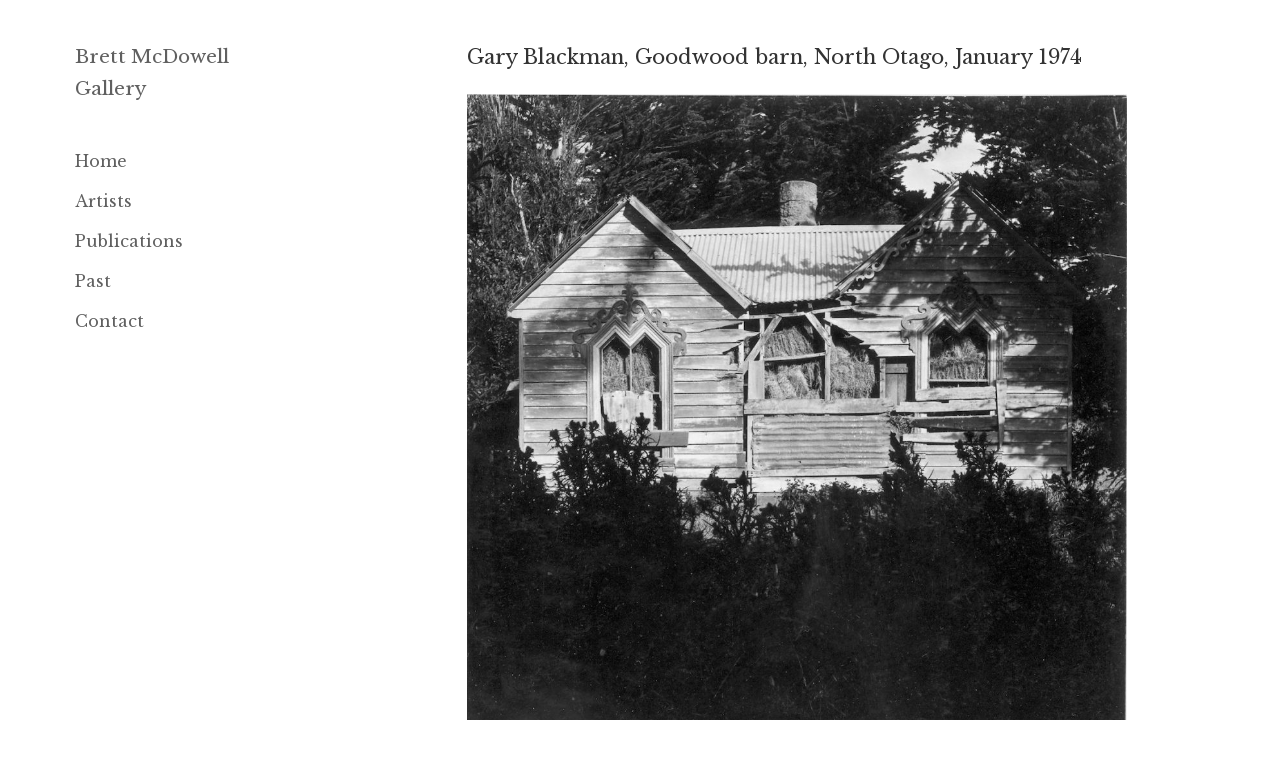

--- FILE ---
content_type: text/html; charset=UTF-8
request_url: https://brettmcdowellgallery.com/kirstin-carlin-yellow-ground-16th-september-6th-october-2022/attachment/4603/
body_size: 9094
content:
<!DOCTYPE html>
<html lang="en-nz" class="no-js" dir="ltr">

<head>
	<meta charset="UTF-8">
    <meta name="viewport" content="width=device-width,minimum-scale=1,initial-scale=1">
    <meta name="keywords" content="Brett McDowell Gallery, art, artist, Dunedin artists, Dunedin, Otago, sculpture, painting, prints, fine art, dealer gallery">
	<link rel="alternate" hreflang="en" href="https://brettmcdowellgallery.com/" >
    <link rel="alternate" hreflang="en-nz" href="https://brettmcdowellgallery.com/" >
	<link rel="alternate" hreflang="x-default" href="https://brettmcdowellgallery.com/" >
    <link rel="dns-prefetch" href="http://www.google-analytics.com">
	<link rel="profile" href="http://gmpg.org/xfn/11">
	<link rel="pingback" href="https://brettmcdowellgallery.com/xmlrpc.php">
	<!--[if lt IE 9]>
	<script src="https://brettmcdowellgallery.com/wp-content/themes/twentyfifteen/js/html5.js"></script>
	<![endif]-->
    <link href='https://fonts.googleapis.com/css?family=Libre+Baskerville:400,400italic,700' rel='stylesheet' type='text/css'>
    
    <script type='application/ld+json'> 
        {
          "@context": "http://www.schema.org",
          "@type": "ArtGallery",
          "name": "Brett McDowell Gallery",
          "url": "https://brettmcdowellgallery.com/",
          "image": "https://brettmcdowellgallery.com/wp-content/uploads/2016/05/aboutpage.jpg",
          "description": "Bret McDowell Gallery is a dealer art gallery located in Dunedin, New Zealand.",
          "address": {
            "@type": "PostalAddress",
            "streetAddress": "5 Dowling Street",
            "addressLocality": "Dunedin",
            "postalCode": "9016",
            "addressCountry": "New Zealand"
          },
          "geo": {
            "@type": "GeoCoordinates",
            "latitude": "-45.8769471",
            "longitude": "170.503647"
          },
          "openingHours": "Mo, Tu, We, Th, Fr 11:00-17:30 Sa 11:00-13:00",
          "contactPoint": {
            "@type": "ContactPoint",
            "contactType": "office",
            "telephone": "+64 3477 5260"
          }
        }
 </script>
    
    <script>
      (function(i,s,o,g,r,a,m){i['GoogleAnalyticsObject']=r;i[r]=i[r]||function(){
      (i[r].q=i[r].q||[]).push(arguments)},i[r].l=1*new Date();a=s.createElement(o),
      m=s.getElementsByTagName(o)[0];a.async=1;a.src=g;m.parentNode.insertBefore(a,m)
      })(window,document,'script','https://www.google-analytics.com/analytics.js','ga');
      ga('create', 'UA-105051096-1', 'auto');
      ga('send', 'pageview');
    </script>
    
	<script>(function(html){html.className = html.className.replace(/\bno-js\b/,'js')})(document.documentElement);</script>
<meta name='robots' content='index, follow, max-image-preview:large, max-snippet:-1, max-video-preview:-1' />

	<title>Gary Blackman, Goodwood barn, North Otago, January 1974 &#8211; Brett McDowell Gallery</title>
	<link rel="canonical" href="https://brettmcdowellgallery.com/kirstin-carlin-yellow-ground-16th-september-6th-october-2022/attachment/4603/" />
	<meta property="og:locale" content="en_US" />
	<meta property="og:type" content="article" />
	<meta property="og:title" content="Gary Blackman, Goodwood barn, North Otago, January 1974 &#8211; Brett McDowell Gallery" />
	<meta property="og:url" content="https://brettmcdowellgallery.com/kirstin-carlin-yellow-ground-16th-september-6th-october-2022/attachment/4603/" />
	<meta property="og:site_name" content="Brett McDowell Gallery" />
	<meta property="article:modified_time" content="2022-09-16T01:43:13+00:00" />
	<meta property="og:image" content="https://brettmcdowellgallery.com/kirstin-carlin-yellow-ground-16th-september-6th-october-2022/attachment/4603" />
	<meta property="og:image:width" content="1181" />
	<meta property="og:image:height" content="1180" />
	<meta property="og:image:type" content="image/jpeg" />
	<meta name="twitter:card" content="summary_large_image" />
	<script type="application/ld+json" class="yoast-schema-graph">{"@context":"https://schema.org","@graph":[{"@type":"WebPage","@id":"https://brettmcdowellgallery.com/kirstin-carlin-yellow-ground-16th-september-6th-october-2022/attachment/4603/","url":"https://brettmcdowellgallery.com/kirstin-carlin-yellow-ground-16th-september-6th-october-2022/attachment/4603/","name":"Gary Blackman, Goodwood barn, North Otago, January 1974 &#8211; Brett McDowell Gallery","isPartOf":{"@id":"https://brettmcdowellgallery.com/#website"},"primaryImageOfPage":{"@id":"https://brettmcdowellgallery.com/kirstin-carlin-yellow-ground-16th-september-6th-october-2022/attachment/4603/#primaryimage"},"image":{"@id":"https://brettmcdowellgallery.com/kirstin-carlin-yellow-ground-16th-september-6th-october-2022/attachment/4603/#primaryimage"},"thumbnailUrl":"https://brettmcdowellgallery.com/wp-content/uploads/2018/09/Gary-Blackman-Goodwood-barn-North-Otago-January-1974-1-1-1-1-1-1-1-1-3.jpg","datePublished":"2022-09-16T01:43:12+00:00","dateModified":"2022-09-16T01:43:13+00:00","breadcrumb":{"@id":"https://brettmcdowellgallery.com/kirstin-carlin-yellow-ground-16th-september-6th-october-2022/attachment/4603/#breadcrumb"},"inLanguage":"en-US","potentialAction":[{"@type":"ReadAction","target":["https://brettmcdowellgallery.com/kirstin-carlin-yellow-ground-16th-september-6th-october-2022/attachment/4603/"]}]},{"@type":"ImageObject","inLanguage":"en-US","@id":"https://brettmcdowellgallery.com/kirstin-carlin-yellow-ground-16th-september-6th-october-2022/attachment/4603/#primaryimage","url":"https://brettmcdowellgallery.com/wp-content/uploads/2018/09/Gary-Blackman-Goodwood-barn-North-Otago-January-1974-1-1-1-1-1-1-1-1-3.jpg","contentUrl":"https://brettmcdowellgallery.com/wp-content/uploads/2018/09/Gary-Blackman-Goodwood-barn-North-Otago-January-1974-1-1-1-1-1-1-1-1-3.jpg","width":1181,"height":1180},{"@type":"BreadcrumbList","@id":"https://brettmcdowellgallery.com/kirstin-carlin-yellow-ground-16th-september-6th-october-2022/attachment/4603/#breadcrumb","itemListElement":[{"@type":"ListItem","position":1,"name":"Home","item":"https://brettmcdowellgallery.com/"},{"@type":"ListItem","position":2,"name":"Kirstin Carlin &#8211; Yellow Ground &#8211; 16th September &#8211; 6th October 2022","item":"https://brettmcdowellgallery.com/kirstin-carlin-yellow-ground-16th-september-6th-october-2022/"},{"@type":"ListItem","position":3,"name":"Gary Blackman, Goodwood barn, North Otago, January 1974"}]},{"@type":"WebSite","@id":"https://brettmcdowellgallery.com/#website","url":"https://brettmcdowellgallery.com/","name":"Brett McDowell Gallery","description":"","publisher":{"@id":"https://brettmcdowellgallery.com/#organization"},"potentialAction":[{"@type":"SearchAction","target":{"@type":"EntryPoint","urlTemplate":"https://brettmcdowellgallery.com/?s={search_term_string}"},"query-input":{"@type":"PropertyValueSpecification","valueRequired":true,"valueName":"search_term_string"}}],"inLanguage":"en-US"},{"@type":"Organization","@id":"https://brettmcdowellgallery.com/#organization","name":"Brett McDowell Gallery","url":"https://brettmcdowellgallery.com/","logo":{"@type":"ImageObject","inLanguage":"en-US","@id":"https://brettmcdowellgallery.com/#/schema/logo/image/","url":"https://brettmcdowellgallery.com/wp-content/uploads/2017/12/BMG-icon-2.png","contentUrl":"https://brettmcdowellgallery.com/wp-content/uploads/2017/12/BMG-icon-2.png","width":512,"height":512,"caption":"Brett McDowell Gallery"},"image":{"@id":"https://brettmcdowellgallery.com/#/schema/logo/image/"}}]}</script>


<link rel="alternate" type="application/rss+xml" title="Brett McDowell Gallery &raquo; Feed" href="https://brettmcdowellgallery.com/feed/" />
<link rel="alternate" type="application/rss+xml" title="Brett McDowell Gallery &raquo; Comments Feed" href="https://brettmcdowellgallery.com/comments/feed/" />
<script>
window._wpemojiSettings = {"baseUrl":"https:\/\/s.w.org\/images\/core\/emoji\/14.0.0\/72x72\/","ext":".png","svgUrl":"https:\/\/s.w.org\/images\/core\/emoji\/14.0.0\/svg\/","svgExt":".svg","source":{"concatemoji":"https:\/\/brettmcdowellgallery.com\/wp-includes\/js\/wp-emoji-release.min.js?ver=3e8e9ba39cd994b727ce25ed635e4fa9"}};
/*! This file is auto-generated */
!function(i,n){var o,s,e;function c(e){try{var t={supportTests:e,timestamp:(new Date).valueOf()};sessionStorage.setItem(o,JSON.stringify(t))}catch(e){}}function p(e,t,n){e.clearRect(0,0,e.canvas.width,e.canvas.height),e.fillText(t,0,0);var t=new Uint32Array(e.getImageData(0,0,e.canvas.width,e.canvas.height).data),r=(e.clearRect(0,0,e.canvas.width,e.canvas.height),e.fillText(n,0,0),new Uint32Array(e.getImageData(0,0,e.canvas.width,e.canvas.height).data));return t.every(function(e,t){return e===r[t]})}function u(e,t,n){switch(t){case"flag":return n(e,"\ud83c\udff3\ufe0f\u200d\u26a7\ufe0f","\ud83c\udff3\ufe0f\u200b\u26a7\ufe0f")?!1:!n(e,"\ud83c\uddfa\ud83c\uddf3","\ud83c\uddfa\u200b\ud83c\uddf3")&&!n(e,"\ud83c\udff4\udb40\udc67\udb40\udc62\udb40\udc65\udb40\udc6e\udb40\udc67\udb40\udc7f","\ud83c\udff4\u200b\udb40\udc67\u200b\udb40\udc62\u200b\udb40\udc65\u200b\udb40\udc6e\u200b\udb40\udc67\u200b\udb40\udc7f");case"emoji":return!n(e,"\ud83e\udef1\ud83c\udffb\u200d\ud83e\udef2\ud83c\udfff","\ud83e\udef1\ud83c\udffb\u200b\ud83e\udef2\ud83c\udfff")}return!1}function f(e,t,n){var r="undefined"!=typeof WorkerGlobalScope&&self instanceof WorkerGlobalScope?new OffscreenCanvas(300,150):i.createElement("canvas"),a=r.getContext("2d",{willReadFrequently:!0}),o=(a.textBaseline="top",a.font="600 32px Arial",{});return e.forEach(function(e){o[e]=t(a,e,n)}),o}function t(e){var t=i.createElement("script");t.src=e,t.defer=!0,i.head.appendChild(t)}"undefined"!=typeof Promise&&(o="wpEmojiSettingsSupports",s=["flag","emoji"],n.supports={everything:!0,everythingExceptFlag:!0},e=new Promise(function(e){i.addEventListener("DOMContentLoaded",e,{once:!0})}),new Promise(function(t){var n=function(){try{var e=JSON.parse(sessionStorage.getItem(o));if("object"==typeof e&&"number"==typeof e.timestamp&&(new Date).valueOf()<e.timestamp+604800&&"object"==typeof e.supportTests)return e.supportTests}catch(e){}return null}();if(!n){if("undefined"!=typeof Worker&&"undefined"!=typeof OffscreenCanvas&&"undefined"!=typeof URL&&URL.createObjectURL&&"undefined"!=typeof Blob)try{var e="postMessage("+f.toString()+"("+[JSON.stringify(s),u.toString(),p.toString()].join(",")+"));",r=new Blob([e],{type:"text/javascript"}),a=new Worker(URL.createObjectURL(r),{name:"wpTestEmojiSupports"});return void(a.onmessage=function(e){c(n=e.data),a.terminate(),t(n)})}catch(e){}c(n=f(s,u,p))}t(n)}).then(function(e){for(var t in e)n.supports[t]=e[t],n.supports.everything=n.supports.everything&&n.supports[t],"flag"!==t&&(n.supports.everythingExceptFlag=n.supports.everythingExceptFlag&&n.supports[t]);n.supports.everythingExceptFlag=n.supports.everythingExceptFlag&&!n.supports.flag,n.DOMReady=!1,n.readyCallback=function(){n.DOMReady=!0}}).then(function(){return e}).then(function(){var e;n.supports.everything||(n.readyCallback(),(e=n.source||{}).concatemoji?t(e.concatemoji):e.wpemoji&&e.twemoji&&(t(e.twemoji),t(e.wpemoji)))}))}((window,document),window._wpemojiSettings);
</script>
<style id='wp-emoji-styles-inline-css'>

	img.wp-smiley, img.emoji {
		display: inline !important;
		border: none !important;
		box-shadow: none !important;
		height: 1em !important;
		width: 1em !important;
		margin: 0 0.07em !important;
		vertical-align: -0.1em !important;
		background: none !important;
		padding: 0 !important;
	}
</style>
<link rel='stylesheet' id='wp-block-library-css' href='https://brettmcdowellgallery.com/wp-includes/css/dist/block-library/style.min.css?ver=3e8e9ba39cd994b727ce25ed635e4fa9' media='all' />
<style id='wp-block-library-theme-inline-css'>
.wp-block-audio figcaption{color:#555;font-size:13px;text-align:center}.is-dark-theme .wp-block-audio figcaption{color:hsla(0,0%,100%,.65)}.wp-block-audio{margin:0 0 1em}.wp-block-code{border:1px solid #ccc;border-radius:4px;font-family:Menlo,Consolas,monaco,monospace;padding:.8em 1em}.wp-block-embed figcaption{color:#555;font-size:13px;text-align:center}.is-dark-theme .wp-block-embed figcaption{color:hsla(0,0%,100%,.65)}.wp-block-embed{margin:0 0 1em}.blocks-gallery-caption{color:#555;font-size:13px;text-align:center}.is-dark-theme .blocks-gallery-caption{color:hsla(0,0%,100%,.65)}.wp-block-image figcaption{color:#555;font-size:13px;text-align:center}.is-dark-theme .wp-block-image figcaption{color:hsla(0,0%,100%,.65)}.wp-block-image{margin:0 0 1em}.wp-block-pullquote{border-bottom:4px solid;border-top:4px solid;color:currentColor;margin-bottom:1.75em}.wp-block-pullquote cite,.wp-block-pullquote footer,.wp-block-pullquote__citation{color:currentColor;font-size:.8125em;font-style:normal;text-transform:uppercase}.wp-block-quote{border-left:.25em solid;margin:0 0 1.75em;padding-left:1em}.wp-block-quote cite,.wp-block-quote footer{color:currentColor;font-size:.8125em;font-style:normal;position:relative}.wp-block-quote.has-text-align-right{border-left:none;border-right:.25em solid;padding-left:0;padding-right:1em}.wp-block-quote.has-text-align-center{border:none;padding-left:0}.wp-block-quote.is-large,.wp-block-quote.is-style-large,.wp-block-quote.is-style-plain{border:none}.wp-block-search .wp-block-search__label{font-weight:700}.wp-block-search__button{border:1px solid #ccc;padding:.375em .625em}:where(.wp-block-group.has-background){padding:1.25em 2.375em}.wp-block-separator.has-css-opacity{opacity:.4}.wp-block-separator{border:none;border-bottom:2px solid;margin-left:auto;margin-right:auto}.wp-block-separator.has-alpha-channel-opacity{opacity:1}.wp-block-separator:not(.is-style-wide):not(.is-style-dots){width:100px}.wp-block-separator.has-background:not(.is-style-dots){border-bottom:none;height:1px}.wp-block-separator.has-background:not(.is-style-wide):not(.is-style-dots){height:2px}.wp-block-table{margin:0 0 1em}.wp-block-table td,.wp-block-table th{word-break:normal}.wp-block-table figcaption{color:#555;font-size:13px;text-align:center}.is-dark-theme .wp-block-table figcaption{color:hsla(0,0%,100%,.65)}.wp-block-video figcaption{color:#555;font-size:13px;text-align:center}.is-dark-theme .wp-block-video figcaption{color:hsla(0,0%,100%,.65)}.wp-block-video{margin:0 0 1em}.wp-block-template-part.has-background{margin-bottom:0;margin-top:0;padding:1.25em 2.375em}
</style>
<style id='classic-theme-styles-inline-css'>
/*! This file is auto-generated */
.wp-block-button__link{color:#fff;background-color:#32373c;border-radius:9999px;box-shadow:none;text-decoration:none;padding:calc(.667em + 2px) calc(1.333em + 2px);font-size:1.125em}.wp-block-file__button{background:#32373c;color:#fff;text-decoration:none}
</style>
<style id='global-styles-inline-css'>
body{--wp--preset--color--black: #000000;--wp--preset--color--cyan-bluish-gray: #abb8c3;--wp--preset--color--white: #fff;--wp--preset--color--pale-pink: #f78da7;--wp--preset--color--vivid-red: #cf2e2e;--wp--preset--color--luminous-vivid-orange: #ff6900;--wp--preset--color--luminous-vivid-amber: #fcb900;--wp--preset--color--light-green-cyan: #7bdcb5;--wp--preset--color--vivid-green-cyan: #00d084;--wp--preset--color--pale-cyan-blue: #8ed1fc;--wp--preset--color--vivid-cyan-blue: #0693e3;--wp--preset--color--vivid-purple: #9b51e0;--wp--preset--color--dark-gray: #111;--wp--preset--color--light-gray: #f1f1f1;--wp--preset--color--yellow: #f4ca16;--wp--preset--color--dark-brown: #352712;--wp--preset--color--medium-pink: #e53b51;--wp--preset--color--light-pink: #ffe5d1;--wp--preset--color--dark-purple: #2e2256;--wp--preset--color--purple: #674970;--wp--preset--color--blue-gray: #22313f;--wp--preset--color--bright-blue: #55c3dc;--wp--preset--color--light-blue: #e9f2f9;--wp--preset--gradient--vivid-cyan-blue-to-vivid-purple: linear-gradient(135deg,rgba(6,147,227,1) 0%,rgb(155,81,224) 100%);--wp--preset--gradient--light-green-cyan-to-vivid-green-cyan: linear-gradient(135deg,rgb(122,220,180) 0%,rgb(0,208,130) 100%);--wp--preset--gradient--luminous-vivid-amber-to-luminous-vivid-orange: linear-gradient(135deg,rgba(252,185,0,1) 0%,rgba(255,105,0,1) 100%);--wp--preset--gradient--luminous-vivid-orange-to-vivid-red: linear-gradient(135deg,rgba(255,105,0,1) 0%,rgb(207,46,46) 100%);--wp--preset--gradient--very-light-gray-to-cyan-bluish-gray: linear-gradient(135deg,rgb(238,238,238) 0%,rgb(169,184,195) 100%);--wp--preset--gradient--cool-to-warm-spectrum: linear-gradient(135deg,rgb(74,234,220) 0%,rgb(151,120,209) 20%,rgb(207,42,186) 40%,rgb(238,44,130) 60%,rgb(251,105,98) 80%,rgb(254,248,76) 100%);--wp--preset--gradient--blush-light-purple: linear-gradient(135deg,rgb(255,206,236) 0%,rgb(152,150,240) 100%);--wp--preset--gradient--blush-bordeaux: linear-gradient(135deg,rgb(254,205,165) 0%,rgb(254,45,45) 50%,rgb(107,0,62) 100%);--wp--preset--gradient--luminous-dusk: linear-gradient(135deg,rgb(255,203,112) 0%,rgb(199,81,192) 50%,rgb(65,88,208) 100%);--wp--preset--gradient--pale-ocean: linear-gradient(135deg,rgb(255,245,203) 0%,rgb(182,227,212) 50%,rgb(51,167,181) 100%);--wp--preset--gradient--electric-grass: linear-gradient(135deg,rgb(202,248,128) 0%,rgb(113,206,126) 100%);--wp--preset--gradient--midnight: linear-gradient(135deg,rgb(2,3,129) 0%,rgb(40,116,252) 100%);--wp--preset--gradient--dark-gray-gradient-gradient: linear-gradient(90deg, rgba(17,17,17,1) 0%, rgba(42,42,42,1) 100%);--wp--preset--gradient--light-gray-gradient: linear-gradient(90deg, rgba(241,241,241,1) 0%, rgba(215,215,215,1) 100%);--wp--preset--gradient--white-gradient: linear-gradient(90deg, rgba(255,255,255,1) 0%, rgba(230,230,230,1) 100%);--wp--preset--gradient--yellow-gradient: linear-gradient(90deg, rgba(244,202,22,1) 0%, rgba(205,168,10,1) 100%);--wp--preset--gradient--dark-brown-gradient: linear-gradient(90deg, rgba(53,39,18,1) 0%, rgba(91,67,31,1) 100%);--wp--preset--gradient--medium-pink-gradient: linear-gradient(90deg, rgba(229,59,81,1) 0%, rgba(209,28,51,1) 100%);--wp--preset--gradient--light-pink-gradient: linear-gradient(90deg, rgba(255,229,209,1) 0%, rgba(255,200,158,1) 100%);--wp--preset--gradient--dark-purple-gradient: linear-gradient(90deg, rgba(46,34,86,1) 0%, rgba(66,48,123,1) 100%);--wp--preset--gradient--purple-gradient: linear-gradient(90deg, rgba(103,73,112,1) 0%, rgba(131,93,143,1) 100%);--wp--preset--gradient--blue-gray-gradient: linear-gradient(90deg, rgba(34,49,63,1) 0%, rgba(52,75,96,1) 100%);--wp--preset--gradient--bright-blue-gradient: linear-gradient(90deg, rgba(85,195,220,1) 0%, rgba(43,180,211,1) 100%);--wp--preset--gradient--light-blue-gradient: linear-gradient(90deg, rgba(233,242,249,1) 0%, rgba(193,218,238,1) 100%);--wp--preset--font-size--small: 13px;--wp--preset--font-size--medium: 20px;--wp--preset--font-size--large: 36px;--wp--preset--font-size--x-large: 42px;--wp--preset--spacing--20: 0.44rem;--wp--preset--spacing--30: 0.67rem;--wp--preset--spacing--40: 1rem;--wp--preset--spacing--50: 1.5rem;--wp--preset--spacing--60: 2.25rem;--wp--preset--spacing--70: 3.38rem;--wp--preset--spacing--80: 5.06rem;--wp--preset--shadow--natural: 6px 6px 9px rgba(0, 0, 0, 0.2);--wp--preset--shadow--deep: 12px 12px 50px rgba(0, 0, 0, 0.4);--wp--preset--shadow--sharp: 6px 6px 0px rgba(0, 0, 0, 0.2);--wp--preset--shadow--outlined: 6px 6px 0px -3px rgba(255, 255, 255, 1), 6px 6px rgba(0, 0, 0, 1);--wp--preset--shadow--crisp: 6px 6px 0px rgba(0, 0, 0, 1);}:where(.is-layout-flex){gap: 0.5em;}:where(.is-layout-grid){gap: 0.5em;}body .is-layout-flow > .alignleft{float: left;margin-inline-start: 0;margin-inline-end: 2em;}body .is-layout-flow > .alignright{float: right;margin-inline-start: 2em;margin-inline-end: 0;}body .is-layout-flow > .aligncenter{margin-left: auto !important;margin-right: auto !important;}body .is-layout-constrained > .alignleft{float: left;margin-inline-start: 0;margin-inline-end: 2em;}body .is-layout-constrained > .alignright{float: right;margin-inline-start: 2em;margin-inline-end: 0;}body .is-layout-constrained > .aligncenter{margin-left: auto !important;margin-right: auto !important;}body .is-layout-constrained > :where(:not(.alignleft):not(.alignright):not(.alignfull)){max-width: var(--wp--style--global--content-size);margin-left: auto !important;margin-right: auto !important;}body .is-layout-constrained > .alignwide{max-width: var(--wp--style--global--wide-size);}body .is-layout-flex{display: flex;}body .is-layout-flex{flex-wrap: wrap;align-items: center;}body .is-layout-flex > *{margin: 0;}body .is-layout-grid{display: grid;}body .is-layout-grid > *{margin: 0;}:where(.wp-block-columns.is-layout-flex){gap: 2em;}:where(.wp-block-columns.is-layout-grid){gap: 2em;}:where(.wp-block-post-template.is-layout-flex){gap: 1.25em;}:where(.wp-block-post-template.is-layout-grid){gap: 1.25em;}.has-black-color{color: var(--wp--preset--color--black) !important;}.has-cyan-bluish-gray-color{color: var(--wp--preset--color--cyan-bluish-gray) !important;}.has-white-color{color: var(--wp--preset--color--white) !important;}.has-pale-pink-color{color: var(--wp--preset--color--pale-pink) !important;}.has-vivid-red-color{color: var(--wp--preset--color--vivid-red) !important;}.has-luminous-vivid-orange-color{color: var(--wp--preset--color--luminous-vivid-orange) !important;}.has-luminous-vivid-amber-color{color: var(--wp--preset--color--luminous-vivid-amber) !important;}.has-light-green-cyan-color{color: var(--wp--preset--color--light-green-cyan) !important;}.has-vivid-green-cyan-color{color: var(--wp--preset--color--vivid-green-cyan) !important;}.has-pale-cyan-blue-color{color: var(--wp--preset--color--pale-cyan-blue) !important;}.has-vivid-cyan-blue-color{color: var(--wp--preset--color--vivid-cyan-blue) !important;}.has-vivid-purple-color{color: var(--wp--preset--color--vivid-purple) !important;}.has-black-background-color{background-color: var(--wp--preset--color--black) !important;}.has-cyan-bluish-gray-background-color{background-color: var(--wp--preset--color--cyan-bluish-gray) !important;}.has-white-background-color{background-color: var(--wp--preset--color--white) !important;}.has-pale-pink-background-color{background-color: var(--wp--preset--color--pale-pink) !important;}.has-vivid-red-background-color{background-color: var(--wp--preset--color--vivid-red) !important;}.has-luminous-vivid-orange-background-color{background-color: var(--wp--preset--color--luminous-vivid-orange) !important;}.has-luminous-vivid-amber-background-color{background-color: var(--wp--preset--color--luminous-vivid-amber) !important;}.has-light-green-cyan-background-color{background-color: var(--wp--preset--color--light-green-cyan) !important;}.has-vivid-green-cyan-background-color{background-color: var(--wp--preset--color--vivid-green-cyan) !important;}.has-pale-cyan-blue-background-color{background-color: var(--wp--preset--color--pale-cyan-blue) !important;}.has-vivid-cyan-blue-background-color{background-color: var(--wp--preset--color--vivid-cyan-blue) !important;}.has-vivid-purple-background-color{background-color: var(--wp--preset--color--vivid-purple) !important;}.has-black-border-color{border-color: var(--wp--preset--color--black) !important;}.has-cyan-bluish-gray-border-color{border-color: var(--wp--preset--color--cyan-bluish-gray) !important;}.has-white-border-color{border-color: var(--wp--preset--color--white) !important;}.has-pale-pink-border-color{border-color: var(--wp--preset--color--pale-pink) !important;}.has-vivid-red-border-color{border-color: var(--wp--preset--color--vivid-red) !important;}.has-luminous-vivid-orange-border-color{border-color: var(--wp--preset--color--luminous-vivid-orange) !important;}.has-luminous-vivid-amber-border-color{border-color: var(--wp--preset--color--luminous-vivid-amber) !important;}.has-light-green-cyan-border-color{border-color: var(--wp--preset--color--light-green-cyan) !important;}.has-vivid-green-cyan-border-color{border-color: var(--wp--preset--color--vivid-green-cyan) !important;}.has-pale-cyan-blue-border-color{border-color: var(--wp--preset--color--pale-cyan-blue) !important;}.has-vivid-cyan-blue-border-color{border-color: var(--wp--preset--color--vivid-cyan-blue) !important;}.has-vivid-purple-border-color{border-color: var(--wp--preset--color--vivid-purple) !important;}.has-vivid-cyan-blue-to-vivid-purple-gradient-background{background: var(--wp--preset--gradient--vivid-cyan-blue-to-vivid-purple) !important;}.has-light-green-cyan-to-vivid-green-cyan-gradient-background{background: var(--wp--preset--gradient--light-green-cyan-to-vivid-green-cyan) !important;}.has-luminous-vivid-amber-to-luminous-vivid-orange-gradient-background{background: var(--wp--preset--gradient--luminous-vivid-amber-to-luminous-vivid-orange) !important;}.has-luminous-vivid-orange-to-vivid-red-gradient-background{background: var(--wp--preset--gradient--luminous-vivid-orange-to-vivid-red) !important;}.has-very-light-gray-to-cyan-bluish-gray-gradient-background{background: var(--wp--preset--gradient--very-light-gray-to-cyan-bluish-gray) !important;}.has-cool-to-warm-spectrum-gradient-background{background: var(--wp--preset--gradient--cool-to-warm-spectrum) !important;}.has-blush-light-purple-gradient-background{background: var(--wp--preset--gradient--blush-light-purple) !important;}.has-blush-bordeaux-gradient-background{background: var(--wp--preset--gradient--blush-bordeaux) !important;}.has-luminous-dusk-gradient-background{background: var(--wp--preset--gradient--luminous-dusk) !important;}.has-pale-ocean-gradient-background{background: var(--wp--preset--gradient--pale-ocean) !important;}.has-electric-grass-gradient-background{background: var(--wp--preset--gradient--electric-grass) !important;}.has-midnight-gradient-background{background: var(--wp--preset--gradient--midnight) !important;}.has-small-font-size{font-size: var(--wp--preset--font-size--small) !important;}.has-medium-font-size{font-size: var(--wp--preset--font-size--medium) !important;}.has-large-font-size{font-size: var(--wp--preset--font-size--large) !important;}.has-x-large-font-size{font-size: var(--wp--preset--font-size--x-large) !important;}
.wp-block-navigation a:where(:not(.wp-element-button)){color: inherit;}
:where(.wp-block-post-template.is-layout-flex){gap: 1.25em;}:where(.wp-block-post-template.is-layout-grid){gap: 1.25em;}
:where(.wp-block-columns.is-layout-flex){gap: 2em;}:where(.wp-block-columns.is-layout-grid){gap: 2em;}
.wp-block-pullquote{font-size: 1.5em;line-height: 1.6;}
</style>
<link rel='stylesheet' id='contact-form-7-css' href='https://brettmcdowellgallery.com/wp-content/plugins/contact-form-7/includes/css/styles.css?ver=5.9.8' media='all' />
<link rel='stylesheet' id='parent-style-css' href='https://brettmcdowellgallery.com/wp-content/themes/twentyfifteen/style.css?ver=3e8e9ba39cd994b727ce25ed635e4fa9' media='all' />
<link rel='stylesheet' id='child-style-css' href='https://brettmcdowellgallery.com/wp-content/themes/twentyfifteen-child/style.css?ver=3e8e9ba39cd994b727ce25ed635e4fa9' media='all' />
<link rel='stylesheet' id='twentyfifteen-fonts-css' href='https://brettmcdowellgallery.com/wp-content/themes/twentyfifteen/assets/fonts/noto-sans-plus-noto-serif-plus-inconsolata.css?ver=20230328' media='all' />
<link rel='stylesheet' id='genericons-css' href='https://brettmcdowellgallery.com/wp-content/themes/twentyfifteen/genericons/genericons.css?ver=20201026' media='all' />
<link rel='stylesheet' id='twentyfifteen-style-css' href='https://brettmcdowellgallery.com/wp-content/themes/twentyfifteen-child/style.css?ver=20240716' media='all' />
<style id='twentyfifteen-style-inline-css'>

		/* Custom Sidebar Text Color */
		.site-title a,
		.site-description,
		.secondary-toggle:before {
			color: #606060;
		}

		.site-title a:hover,
		.site-title a:focus {
			color: rgba( 96, 96, 96, 0.7);
		}

		.secondary-toggle {
			border-color: rgba( 96, 96, 96, 0.1);
		}

		.secondary-toggle:hover,
		.secondary-toggle:focus {
			border-color: rgba( 96, 96, 96, 0.3);
		}

		.site-title a {
			outline-color: rgba( 96, 96, 96, 0.3);
		}

		@media screen and (min-width: 59.6875em) {
			.secondary a,
			.dropdown-toggle:after,
			.widget-title,
			.widget blockquote cite,
			.widget blockquote small {
				color: #606060;
			}

			.widget button,
			.widget input[type="button"],
			.widget input[type="reset"],
			.widget input[type="submit"],
			.widget_calendar tbody a {
				background-color: #606060;
			}

			.textwidget a {
				border-color: #606060;
			}

			.secondary a:hover,
			.secondary a:focus,
			.main-navigation .menu-item-description,
			.widget,
			.widget blockquote,
			.widget .wp-caption-text,
			.widget .gallery-caption {
				color: rgba( 96, 96, 96, 0.7);
			}

			.widget button:hover,
			.widget button:focus,
			.widget input[type="button"]:hover,
			.widget input[type="button"]:focus,
			.widget input[type="reset"]:hover,
			.widget input[type="reset"]:focus,
			.widget input[type="submit"]:hover,
			.widget input[type="submit"]:focus,
			.widget_calendar tbody a:hover,
			.widget_calendar tbody a:focus {
				background-color: rgba( 96, 96, 96, 0.7);
			}

			.widget blockquote {
				border-color: rgba( 96, 96, 96, 0.7);
			}

			.main-navigation ul,
			.main-navigation li,
			.secondary-toggle,
			.widget input,
			.widget textarea,
			.widget table,
			.widget th,
			.widget td,
			.widget pre,
			.widget li,
			.widget_categories .children,
			.widget_nav_menu .sub-menu,
			.widget_pages .children,
			.widget abbr[title] {
				border-color: rgba( 96, 96, 96, 0.1);
			}

			.dropdown-toggle:hover,
			.dropdown-toggle:focus,
			.widget hr {
				background-color: rgba( 96, 96, 96, 0.1);
			}

			.widget input:focus,
			.widget textarea:focus {
				border-color: rgba( 96, 96, 96, 0.3);
			}

			.sidebar a:focus,
			.dropdown-toggle:focus {
				outline-color: rgba( 96, 96, 96, 0.3);
			}
		}
	
</style>
<link rel='stylesheet' id='twentyfifteen-block-style-css' href='https://brettmcdowellgallery.com/wp-content/themes/twentyfifteen/css/blocks.css?ver=20240609' media='all' />
<script src="https://brettmcdowellgallery.com/wp-includes/js/jquery/jquery.min.js?ver=3.7.1" id="jquery-core-js"></script>
<script src="https://brettmcdowellgallery.com/wp-includes/js/jquery/jquery-migrate.min.js?ver=3.4.1" id="jquery-migrate-js"></script>
<script src="https://brettmcdowellgallery.com/wp-content/themes/twentyfifteen/js/keyboard-image-navigation.js?ver=20141210" id="twentyfifteen-keyboard-image-navigation-js"></script>
<script id="twentyfifteen-script-js-extra">
var screenReaderText = {"expand":"<span class=\"screen-reader-text\">expand child menu<\/span>","collapse":"<span class=\"screen-reader-text\">collapse child menu<\/span>"};
</script>
<script src="https://brettmcdowellgallery.com/wp-content/themes/twentyfifteen/js/functions.js?ver=20221101" id="twentyfifteen-script-js" defer data-wp-strategy="defer"></script>
<link rel="https://api.w.org/" href="https://brettmcdowellgallery.com/wp-json/" /><link rel="alternate" type="application/json" href="https://brettmcdowellgallery.com/wp-json/wp/v2/media/4603" /><link rel="EditURI" type="application/rsd+xml" title="RSD" href="https://brettmcdowellgallery.com/xmlrpc.php?rsd" />

<link rel='shortlink' href='https://brettmcdowellgallery.com/?p=4603' />
<link rel="alternate" type="application/json+oembed" href="https://brettmcdowellgallery.com/wp-json/oembed/1.0/embed?url=https%3A%2F%2Fbrettmcdowellgallery.com%2Fkirstin-carlin-yellow-ground-16th-september-6th-october-2022%2Fattachment%2F4603%2F" />
<link rel="alternate" type="text/xml+oembed" href="https://brettmcdowellgallery.com/wp-json/oembed/1.0/embed?url=https%3A%2F%2Fbrettmcdowellgallery.com%2Fkirstin-carlin-yellow-ground-16th-september-6th-october-2022%2Fattachment%2F4603%2F&#038;format=xml" />
<style id="custom-background-css">
body.custom-background { background-color: #ffffff; }
</style>
	<link rel="icon" href="https://brettmcdowellgallery.com/wp-content/uploads/2017/12/cropped-BMG-icon-4-32x32.png" sizes="32x32" />
<link rel="icon" href="https://brettmcdowellgallery.com/wp-content/uploads/2017/12/cropped-BMG-icon-4-192x192.png" sizes="192x192" />
<link rel="apple-touch-icon" href="https://brettmcdowellgallery.com/wp-content/uploads/2017/12/cropped-BMG-icon-4-180x180.png" />
<meta name="msapplication-TileImage" content="https://brettmcdowellgallery.com/wp-content/uploads/2017/12/cropped-BMG-icon-4-270x270.png" />
		<style id="wp-custom-css">
			.site-info {
	font-size: .68em;
	padding-left: 1.5em;
}

.nav-links, .posted-on, .full-size-link {
	display: none;
}		</style>
		</head>

<body class="attachment attachment-template-default single single-attachment postid-4603 attachmentid-4603 attachment-jpeg custom-background wp-embed-responsive">
<div id="page" class="hfeed site">
	<a class="skip-link screen-reader-text" href="#content">Skip to content</a>

	<div id="sidebar" class="sidebar">
		<header id="masthead" class="site-header" role="banner">
			<div class="site-branding">
										<p class="site-title"><a href="https://brettmcdowellgallery.com/" rel="home">Brett McDowell Gallery</a></p>
									<button class="secondary-toggle">Menu and widgets</button>
			</div><!-- .site-branding -->
		</header><!-- .site-header -->

			<div id="secondary" class="secondary">

					<nav id="site-navigation" class="main-navigation">
				<div class="menu-menu-menu-container"><ul id="menu-menu-menu" class="nav-menu"><li id="menu-item-36" class="menu-item menu-item-type-post_type menu-item-object-page menu-item-home menu-item-36"><a href="https://brettmcdowellgallery.com/">Home</a></li>
<li id="menu-item-464" class="menu-item menu-item-type-post_type menu-item-object-page menu-item-464"><a href="https://brettmcdowellgallery.com/artists/">Artists</a></li>
<li id="menu-item-34" class="menu-item menu-item-type-post_type menu-item-object-page menu-item-34"><a href="https://brettmcdowellgallery.com/publications-page/">Publications</a></li>
<li id="menu-item-35" class="menu-item menu-item-type-post_type menu-item-object-page menu-item-35"><a href="https://brettmcdowellgallery.com/past-page/">Past</a></li>
<li id="menu-item-32" class="menu-item menu-item-type-post_type menu-item-object-page menu-item-32"><a href="https://brettmcdowellgallery.com/contact-page/">Contact</a></li>
</ul></div>			</nav><!-- .main-navigation -->
		
		
		
	</div><!-- .secondary -->

	</div><!-- .sidebar -->

	<div id="content" class="site-content">

	<div id="primary" class="content-area">
		<main id="main" class="site-main">

			
			<article id="post-4603" class="post-4603 attachment type-attachment status-inherit hentry">

				<nav id="image-navigation" class="navigation image-navigation">
					<div class="nav-links">
						<div class="nav-previous"><a href='https://brettmcdowellgallery.com/kirstin-carlin-yellow-ground-16th-september-6th-october-2022/attachment/4602/'>Previous Image</a></div><div class="nav-next"><a href='https://brettmcdowellgallery.com/kirstin-carlin-yellow-ground-16th-september-6th-october-2022/attachment/4604/'>Next Image</a></div>
					</div><!-- .nav-links -->
				</nav><!-- .image-navigation -->

				<header class="entry-header">
					<h1 class="entry-title">Gary Blackman, Goodwood barn, North Otago, January 1974</h1>				</header><!-- .entry-header -->

				<div class="entry-content">

					<div class="entry-attachment">
						<img width="660" height="660" src="https://brettmcdowellgallery.com/wp-content/uploads/2018/09/Gary-Blackman-Goodwood-barn-North-Otago-January-1974-1-1-1-1-1-1-1-1-3-1024x1024.jpg" class="attachment-large size-large" alt="" decoding="async" fetchpriority="high" srcset="https://brettmcdowellgallery.com/wp-content/uploads/2018/09/Gary-Blackman-Goodwood-barn-North-Otago-January-1974-1-1-1-1-1-1-1-1-3-1024x1024.jpg 1024w, https://brettmcdowellgallery.com/wp-content/uploads/2018/09/Gary-Blackman-Goodwood-barn-North-Otago-January-1974-1-1-1-1-1-1-1-1-3-300x300.jpg 300w, https://brettmcdowellgallery.com/wp-content/uploads/2018/09/Gary-Blackman-Goodwood-barn-North-Otago-January-1974-1-1-1-1-1-1-1-1-3-150x150.jpg 150w, https://brettmcdowellgallery.com/wp-content/uploads/2018/09/Gary-Blackman-Goodwood-barn-North-Otago-January-1974-1-1-1-1-1-1-1-1-3.jpg 1181w" sizes="(max-width: 660px) 100vw, 660px" />
						
						</div><!-- .entry-attachment -->

											</div><!-- .entry-content -->

					<footer class="entry-footer">
					<span class="posted-on"><span class="screen-reader-text">Posted on </span><a href="https://brettmcdowellgallery.com/kirstin-carlin-yellow-ground-16th-september-6th-october-2022/attachment/4603/" rel="bookmark"><time class="entry-date published" datetime="2022-09-16T13:43:12+12:00">September 16, 2022</time><time class="updated" datetime="2022-09-16T13:43:13+12:00">September 16, 2022</time></a></span><span class="full-size-link"><span class="screen-reader-text">Full size </span><a href="https://brettmcdowellgallery.com/wp-content/uploads/2018/09/Gary-Blackman-Goodwood-barn-North-Otago-January-1974-1-1-1-1-1-1-1-1-3.jpg">1181 &times; 1180</a></span>											</footer><!-- .entry-footer -->

				</article><!-- #post-4603 -->

				
	<nav class="navigation post-navigation" aria-label="Posts">
		<h2 class="screen-reader-text">Post navigation</h2>
		<div class="nav-links"><div class="nav-previous"><a href="https://brettmcdowellgallery.com/kirstin-carlin-yellow-ground-16th-september-6th-october-2022/" rel="prev"><span class="meta-nav">Published in</span><span class="post-title">Kirstin Carlin &#8211; Yellow Ground &#8211; 16th September &#8211; 6th October 2022</span></a></div></div>
	</nav>
		</main><!-- .site-main -->
	</div><!-- .content-area -->


	</div><!-- .site-content -->

	<footer id="colophon" class="site-footer" role="contentinfo">
		<div class="site-info">
				
                
                <span class="copy-footer">Copyright &copy;                                                          2015 &ndash; 2026                                    <a href="https://brettmcdowellgallery.com/" rel="home">Brett McDowell Gallery</a>. All rights reserved.</span>
                
		</div><!-- .site-info -->
	</footer><!-- .site-footer -->

</div><!-- .site -->

<a rel="nofollow" style="display:none" href="https://brettmcdowellgallery.com/?blackhole=ce77790c88" title="Do NOT follow this link or you will be banned from the site!">Brett McDowell Gallery</a>
<script src="https://brettmcdowellgallery.com/wp-includes/js/dist/vendor/wp-polyfill-inert.min.js?ver=3.1.2" id="wp-polyfill-inert-js"></script>
<script src="https://brettmcdowellgallery.com/wp-includes/js/dist/vendor/regenerator-runtime.min.js?ver=0.14.0" id="regenerator-runtime-js"></script>
<script src="https://brettmcdowellgallery.com/wp-includes/js/dist/vendor/wp-polyfill.min.js?ver=3.15.0" id="wp-polyfill-js"></script>
<script src="https://brettmcdowellgallery.com/wp-includes/js/dist/hooks.min.js?ver=c6aec9a8d4e5a5d543a1" id="wp-hooks-js"></script>
<script src="https://brettmcdowellgallery.com/wp-includes/js/dist/i18n.min.js?ver=7701b0c3857f914212ef" id="wp-i18n-js"></script>
<script id="wp-i18n-js-after">
wp.i18n.setLocaleData( { 'text direction\u0004ltr': [ 'ltr' ] } );
</script>
<script src="https://brettmcdowellgallery.com/wp-content/plugins/contact-form-7/includes/swv/js/index.js?ver=5.9.8" id="swv-js"></script>
<script id="contact-form-7-js-extra">
var wpcf7 = {"api":{"root":"https:\/\/brettmcdowellgallery.com\/wp-json\/","namespace":"contact-form-7\/v1"}};
</script>
<script src="https://brettmcdowellgallery.com/wp-content/plugins/contact-form-7/includes/js/index.js?ver=5.9.8" id="contact-form-7-js"></script>

</body>
</html>
